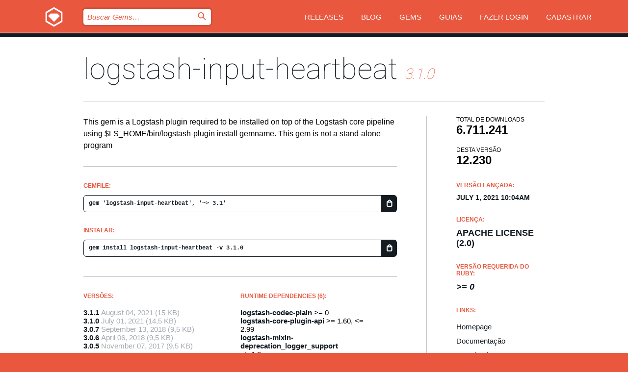

--- FILE ---
content_type: text/html; charset=utf-8
request_url: https://bundler.rubygems.org/gems/logstash-input-heartbeat/versions/3.1.0?locale=pt-BR
body_size: 5364
content:
<!DOCTYPE html>
<html lang="pt-BR">
  <head>
    <title>logstash-input-heartbeat | RubyGems.org | O host de gems da sua comunidade</title>
    <meta charset="UTF-8">
    <meta content="width=device-width, initial-scale=1, maximum-scale=1, user-scalable=0" name="viewport">
    <meta name="google-site-verification" content="AuesbWQ9MCDMmC1lbDlw25RJzyqWOcDYpuaCjgPxEZY" />
    <link rel="apple-touch-icon" href="/apple-touch-icons/apple-touch-icon.png" />
      <link rel="apple-touch-icon" sizes="57x57" href="/apple-touch-icons/apple-touch-icon-57x57.png" />
      <link rel="apple-touch-icon" sizes="72x72" href="/apple-touch-icons/apple-touch-icon-72x72.png" />
      <link rel="apple-touch-icon" sizes="76x76" href="/apple-touch-icons/apple-touch-icon-76x76.png" />
      <link rel="apple-touch-icon" sizes="114x114" href="/apple-touch-icons/apple-touch-icon-114x114.png" />
      <link rel="apple-touch-icon" sizes="120x120" href="/apple-touch-icons/apple-touch-icon-120x120.png" />
      <link rel="apple-touch-icon" sizes="144x144" href="/apple-touch-icons/apple-touch-icon-144x144.png" />
      <link rel="apple-touch-icon" sizes="152x152" href="/apple-touch-icons/apple-touch-icon-152x152.png" />
      <link rel="apple-touch-icon" sizes="180x180" href="/apple-touch-icons/apple-touch-icon-180x180.png" />
    <link rel="mask-icon" href="/rubygems_logo.svg" color="#e9573f">
    <link rel="fluid-icon" href="/fluid-icon.png"/>
    <link rel="search" type="application/opensearchdescription+xml" title="RubyGems.org" href="/opensearch.xml">
    <link rel="shortcut icon" href="/favicon.ico" type="image/x-icon">
    <link rel="stylesheet" href="/assets/application-fda27980.css" />
    <link href="https://fonts.gstatic.com" rel="preconnect" crossorigin>
    <link href='https://fonts.googleapis.com/css?family=Roboto:100&amp;subset=greek,latin,cyrillic,latin-ext' rel='stylesheet' type='text/css'>
    
<link rel="alternate" type="application/atom+xml" href="https://feeds.feedburner.com/gemcutter-latest" title="RubyGems.org | Últimas Gems">

    <meta name="csrf-param" content="authenticity_token" />
<meta name="csrf-token" content="Si-fUHMCWevdt79sT_vKkcz6H3mSIW3yvtlRzENlSAJFp9sBOSBQfBG8-riJo24BQkz0IDO--SplsJEU4vF8Pw" />
      <link rel="alternate" type="application/atom+xml" title="logstash-input-heartbeat Version Feed" href="/gems/logstash-input-heartbeat/versions.atom" />
    <!-- canonical url -->
    <link rel="canonical" href="https://bundler.rubygems.org/gems/logstash-input-heartbeat/versions/3.1.0" />
    <!-- alternative language versions url -->
      <link rel="alternate" hreflang="en" href="https://bundler.rubygems.org/gems/logstash-input-heartbeat/versions/3.1.0?locale=en" />
      <link rel="alternate" hreflang="nl" href="https://bundler.rubygems.org/gems/logstash-input-heartbeat/versions/3.1.0?locale=nl" />
      <link rel="alternate" hreflang="zh-CN" href="https://bundler.rubygems.org/gems/logstash-input-heartbeat/versions/3.1.0?locale=zh-CN" />
      <link rel="alternate" hreflang="zh-TW" href="https://bundler.rubygems.org/gems/logstash-input-heartbeat/versions/3.1.0?locale=zh-TW" />
      <link rel="alternate" hreflang="pt-BR" href="https://bundler.rubygems.org/gems/logstash-input-heartbeat/versions/3.1.0?locale=pt-BR" />
      <link rel="alternate" hreflang="fr" href="https://bundler.rubygems.org/gems/logstash-input-heartbeat/versions/3.1.0?locale=fr" />
      <link rel="alternate" hreflang="es" href="https://bundler.rubygems.org/gems/logstash-input-heartbeat/versions/3.1.0?locale=es" />
      <link rel="alternate" hreflang="de" href="https://bundler.rubygems.org/gems/logstash-input-heartbeat/versions/3.1.0?locale=de" />
      <link rel="alternate" hreflang="ja" href="https://bundler.rubygems.org/gems/logstash-input-heartbeat/versions/3.1.0?locale=ja" />
    <!-- unmatched alternative language fallback -->
    <link rel="alternate" hreflang="x-default" href="https://bundler.rubygems.org/gems/logstash-input-heartbeat/versions/3.1.0" />

    <script type="importmap" data-turbo-track="reload">{
  "imports": {
    "jquery": "/assets/jquery-15a62848.js",
    "@rails/ujs": "/assets/@rails--ujs-2089e246.js",
    "application": "/assets/application-ae34b86d.js",
    "@hotwired/turbo-rails": "/assets/turbo.min-ad2c7b86.js",
    "@hotwired/stimulus": "/assets/@hotwired--stimulus-132cbc23.js",
    "@hotwired/stimulus-loading": "/assets/stimulus-loading-1fc53fe7.js",
    "@stimulus-components/clipboard": "/assets/@stimulus-components--clipboard-d9c44ea9.js",
    "@stimulus-components/dialog": "/assets/@stimulus-components--dialog-74866932.js",
    "@stimulus-components/reveal": "/assets/@stimulus-components--reveal-77f6cb39.js",
    "@stimulus-components/checkbox-select-all": "/assets/@stimulus-components--checkbox-select-all-e7db6a97.js",
    "github-buttons": "/assets/github-buttons-3337d207.js",
    "webauthn-json": "/assets/webauthn-json-74adc0e8.js",
    "avo.custom": "/assets/avo.custom-4b185d31.js",
    "stimulus-rails-nested-form": "/assets/stimulus-rails-nested-form-3f712873.js",
    "local-time": "/assets/local-time-a331fc59.js",
    "src/oidc_api_key_role_form": "/assets/src/oidc_api_key_role_form-223a59d4.js",
    "src/pages": "/assets/src/pages-64095f36.js",
    "src/transitive_dependencies": "/assets/src/transitive_dependencies-9280dc42.js",
    "src/webauthn": "/assets/src/webauthn-a8b5ca04.js",
    "controllers/application": "/assets/controllers/application-e33ffaa8.js",
    "controllers/autocomplete_controller": "/assets/controllers/autocomplete_controller-e9f78a76.js",
    "controllers/counter_controller": "/assets/controllers/counter_controller-b739ef1d.js",
    "controllers/dialog_controller": "/assets/controllers/dialog_controller-c788489b.js",
    "controllers/dropdown_controller": "/assets/controllers/dropdown_controller-baaf189b.js",
    "controllers/dump_controller": "/assets/controllers/dump_controller-5d671745.js",
    "controllers/exclusive_checkbox_controller": "/assets/controllers/exclusive_checkbox_controller-c624394a.js",
    "controllers/gem_scope_controller": "/assets/controllers/gem_scope_controller-9c330c45.js",
    "controllers": "/assets/controllers/index-236ab973.js",
    "controllers/nav_controller": "/assets/controllers/nav_controller-8f4ea870.js",
    "controllers/onboarding_name_controller": "/assets/controllers/onboarding_name_controller-a65c65ec.js",
    "controllers/radio_reveal_controller": "/assets/controllers/radio_reveal_controller-41774e15.js",
    "controllers/recovery_controller": "/assets/controllers/recovery_controller-b051251b.js",
    "controllers/reveal_controller": "/assets/controllers/reveal_controller-a90af4d9.js",
    "controllers/reveal_search_controller": "/assets/controllers/reveal_search_controller-8dc44279.js",
    "controllers/scroll_controller": "/assets/controllers/scroll_controller-07f12b0d.js",
    "controllers/search_controller": "/assets/controllers/search_controller-79d09057.js",
    "controllers/stats_controller": "/assets/controllers/stats_controller-5bae7b7f.js"
  }
}</script>
<link rel="modulepreload" href="/assets/jquery-15a62848.js" nonce="afe8cad65b16e93f11b0bf40107fcaa6">
<link rel="modulepreload" href="/assets/@rails--ujs-2089e246.js" nonce="afe8cad65b16e93f11b0bf40107fcaa6">
<link rel="modulepreload" href="/assets/application-ae34b86d.js" nonce="afe8cad65b16e93f11b0bf40107fcaa6">
<link rel="modulepreload" href="/assets/turbo.min-ad2c7b86.js" nonce="afe8cad65b16e93f11b0bf40107fcaa6">
<link rel="modulepreload" href="/assets/@hotwired--stimulus-132cbc23.js" nonce="afe8cad65b16e93f11b0bf40107fcaa6">
<link rel="modulepreload" href="/assets/stimulus-loading-1fc53fe7.js" nonce="afe8cad65b16e93f11b0bf40107fcaa6">
<link rel="modulepreload" href="/assets/@stimulus-components--clipboard-d9c44ea9.js" nonce="afe8cad65b16e93f11b0bf40107fcaa6">
<link rel="modulepreload" href="/assets/@stimulus-components--dialog-74866932.js" nonce="afe8cad65b16e93f11b0bf40107fcaa6">
<link rel="modulepreload" href="/assets/@stimulus-components--reveal-77f6cb39.js" nonce="afe8cad65b16e93f11b0bf40107fcaa6">
<link rel="modulepreload" href="/assets/@stimulus-components--checkbox-select-all-e7db6a97.js" nonce="afe8cad65b16e93f11b0bf40107fcaa6">
<link rel="modulepreload" href="/assets/github-buttons-3337d207.js" nonce="afe8cad65b16e93f11b0bf40107fcaa6">
<link rel="modulepreload" href="/assets/webauthn-json-74adc0e8.js" nonce="afe8cad65b16e93f11b0bf40107fcaa6">
<link rel="modulepreload" href="/assets/local-time-a331fc59.js" nonce="afe8cad65b16e93f11b0bf40107fcaa6">
<link rel="modulepreload" href="/assets/src/oidc_api_key_role_form-223a59d4.js" nonce="afe8cad65b16e93f11b0bf40107fcaa6">
<link rel="modulepreload" href="/assets/src/pages-64095f36.js" nonce="afe8cad65b16e93f11b0bf40107fcaa6">
<link rel="modulepreload" href="/assets/src/transitive_dependencies-9280dc42.js" nonce="afe8cad65b16e93f11b0bf40107fcaa6">
<link rel="modulepreload" href="/assets/src/webauthn-a8b5ca04.js" nonce="afe8cad65b16e93f11b0bf40107fcaa6">
<link rel="modulepreload" href="/assets/controllers/application-e33ffaa8.js" nonce="afe8cad65b16e93f11b0bf40107fcaa6">
<link rel="modulepreload" href="/assets/controllers/autocomplete_controller-e9f78a76.js" nonce="afe8cad65b16e93f11b0bf40107fcaa6">
<link rel="modulepreload" href="/assets/controllers/counter_controller-b739ef1d.js" nonce="afe8cad65b16e93f11b0bf40107fcaa6">
<link rel="modulepreload" href="/assets/controllers/dialog_controller-c788489b.js" nonce="afe8cad65b16e93f11b0bf40107fcaa6">
<link rel="modulepreload" href="/assets/controllers/dropdown_controller-baaf189b.js" nonce="afe8cad65b16e93f11b0bf40107fcaa6">
<link rel="modulepreload" href="/assets/controllers/dump_controller-5d671745.js" nonce="afe8cad65b16e93f11b0bf40107fcaa6">
<link rel="modulepreload" href="/assets/controllers/exclusive_checkbox_controller-c624394a.js" nonce="afe8cad65b16e93f11b0bf40107fcaa6">
<link rel="modulepreload" href="/assets/controllers/gem_scope_controller-9c330c45.js" nonce="afe8cad65b16e93f11b0bf40107fcaa6">
<link rel="modulepreload" href="/assets/controllers/index-236ab973.js" nonce="afe8cad65b16e93f11b0bf40107fcaa6">
<link rel="modulepreload" href="/assets/controllers/nav_controller-8f4ea870.js" nonce="afe8cad65b16e93f11b0bf40107fcaa6">
<link rel="modulepreload" href="/assets/controllers/onboarding_name_controller-a65c65ec.js" nonce="afe8cad65b16e93f11b0bf40107fcaa6">
<link rel="modulepreload" href="/assets/controllers/radio_reveal_controller-41774e15.js" nonce="afe8cad65b16e93f11b0bf40107fcaa6">
<link rel="modulepreload" href="/assets/controllers/recovery_controller-b051251b.js" nonce="afe8cad65b16e93f11b0bf40107fcaa6">
<link rel="modulepreload" href="/assets/controllers/reveal_controller-a90af4d9.js" nonce="afe8cad65b16e93f11b0bf40107fcaa6">
<link rel="modulepreload" href="/assets/controllers/reveal_search_controller-8dc44279.js" nonce="afe8cad65b16e93f11b0bf40107fcaa6">
<link rel="modulepreload" href="/assets/controllers/scroll_controller-07f12b0d.js" nonce="afe8cad65b16e93f11b0bf40107fcaa6">
<link rel="modulepreload" href="/assets/controllers/search_controller-79d09057.js" nonce="afe8cad65b16e93f11b0bf40107fcaa6">
<link rel="modulepreload" href="/assets/controllers/stats_controller-5bae7b7f.js" nonce="afe8cad65b16e93f11b0bf40107fcaa6">
<script type="module" nonce="afe8cad65b16e93f11b0bf40107fcaa6">import "application"</script>
  </head>

  <body class="" data-controller="nav" data-nav-expanded-class="mobile-nav-is-expanded">
    <!-- Top banner -->

    <!-- Policies acknowledgment banner -->
    

    <header class="header header--interior" data-nav-target="header collapse">
      <div class="l-wrap--header">
        <a title="RubyGems" class="header__logo-wrap" data-nav-target="logo" href="/">
          <span class="header__logo" data-icon="⬡">⬢</span>
          <span class="t-hidden">RubyGems</span>
</a>        <a class="header__club-sandwich" href="#" data-action="nav#toggle focusin->nav#focus mousedown->nav#mouseDown click@window->nav#hide">
          <span class="t-hidden">Navigation menu</span>
        </a>

        <div class="header__nav-links-wrap">
          <div class="header__search-wrap" role="search">
  <form data-controller="autocomplete" data-autocomplete-selected-class="selected" action="/search" accept-charset="UTF-8" method="get">
    <input type="search" name="query" id="query" placeholder="Buscar Gems&hellip;" class="header__search" autocomplete="off" aria-autocomplete="list" data-autocomplete-target="query" data-action="autocomplete#suggest keydown.down-&gt;autocomplete#next keydown.up-&gt;autocomplete#prev keydown.esc-&gt;autocomplete#hide keydown.enter-&gt;autocomplete#clear click@window-&gt;autocomplete#hide focus-&gt;autocomplete#suggest blur-&gt;autocomplete#hide" data-nav-target="search" />

    <ul class="suggest-list" role="listbox" data-autocomplete-target="suggestions"></ul>

    <template id="suggestion" data-autocomplete-target="template">
      <li class="menu-item" role="option" tabindex="-1" data-autocomplete-target="item" data-action="click->autocomplete#choose mouseover->autocomplete#highlight"></li>
    </template>

    <label id="querylabel" for="query">
      <span class="t-hidden">Buscar Gems&hellip;</span>
</label>
    <input type="submit" value="⌕" id="search_submit" class="header__search__icon" aria-labelledby="querylabel" data-disable-with="⌕" />

</form></div>


          <nav class="header__nav-links" data-controller="dropdown">

            <a class="header__nav-link " href="https://bundler.rubygems.org/releases">Releases</a>
            <a class="header__nav-link" href="https://blog.rubygems.org">Blog</a>

              <a class="header__nav-link" href="/gems">Gems</a>

            <a class="header__nav-link" href="https://guides.rubygems.org">Guias</a>

              <a class="header__nav-link " href="/sign_in">Fazer Login</a>
                <a class="header__nav-link " href="/sign_up">Cadastrar</a>
          </nav>
        </div>
      </div>
    </header>



    <main class="main--interior" data-nav-target="collapse">
        <div class="l-wrap--b">
            <h1 class="t-display page__heading">
              <a class="t-link--black" href="/gems/logstash-input-heartbeat">logstash-input-heartbeat</a>

                <i class="page__subheading">3.1.0</i>
            </h1>
          
          


<div class="l-overflow">
  <div class="l-colspan--l colspan--l--has-border">
      <div class="gem__intro">
        <div id="markup" class="gem__desc">
          <p>This gem is a Logstash plugin required to be installed on top of the Logstash core pipeline using $LS_HOME/bin/logstash-plugin install gemname. This gem is not a stand-alone program</p>
        </div>
      </div>

      <div class="gem__install">
        <h2 class="gem__ruby-version__heading t-list__heading">
          Gemfile:
          <div class="gem__code-wrap" data-controller="clipboard" data-clipboard-success-content-value="✔"><input type="text" name="gemfile_text" id="gemfile_text" value="gem &#39;logstash-input-heartbeat&#39;, &#39;~&gt; 3.1&#39;" class="gem__code" readonly="readonly" data-clipboard-target="source" /><span class="gem__code__icon" title="Copiar" data-action="click-&gt;clipboard#copy" data-clipboard-target="button">=</span></div>
        </h2>
        <h2 class="gem__ruby-version__heading t-list__heading">
          instalar:
          <div class="gem__code-wrap" data-controller="clipboard" data-clipboard-success-content-value="✔"><input type="text" name="install_text" id="install_text" value="gem install logstash-input-heartbeat -v 3.1.0" class="gem__code" readonly="readonly" data-clipboard-target="source" /><span class="gem__code__icon" title="Copiar" data-action="click-&gt;clipboard#copy" data-clipboard-target="button">=</span></div>
        </h2>
      </div>

      <div class="l-half--l">
        <div class="versions">
          <h3 class="t-list__heading">Versões:</h3>
          <ol class="gem__versions t-list__items">
            <li class="gem__version-wrap">
  <a class="t-list__item" href="/gems/logstash-input-heartbeat/versions/3.1.1">3.1.1</a>
  <small class="gem__version__date">August 04, 2021</small>

  <span class="gem__version__date">(15 KB)</span>
</li>
<li class="gem__version-wrap">
  <a class="t-list__item" href="/gems/logstash-input-heartbeat/versions/3.1.0">3.1.0</a>
  <small class="gem__version__date">July 01, 2021</small>

  <span class="gem__version__date">(14,5 KB)</span>
</li>
<li class="gem__version-wrap">
  <a class="t-list__item" href="/gems/logstash-input-heartbeat/versions/3.0.7">3.0.7</a>
  <small class="gem__version__date">September 13, 2018</small>

  <span class="gem__version__date">(9,5 KB)</span>
</li>
<li class="gem__version-wrap">
  <a class="t-list__item" href="/gems/logstash-input-heartbeat/versions/3.0.6">3.0.6</a>
  <small class="gem__version__date">April 06, 2018</small>

  <span class="gem__version__date">(9,5 KB)</span>
</li>
<li class="gem__version-wrap">
  <a class="t-list__item" href="/gems/logstash-input-heartbeat/versions/3.0.5">3.0.5</a>
  <small class="gem__version__date">November 07, 2017</small>

  <span class="gem__version__date">(9,5 KB)</span>
</li>

          </ol>
            <a class="gem__see-all-versions t-link--gray t-link--has-arrow" href="https://bundler.rubygems.org/gems/logstash-input-heartbeat/versions">Mostrar todas as versões (22)</a>
        </div>
      </div>

    <div class = "l-half--l">
        <div class="dependencies gem__dependencies" id="runtime_dependencies">
    <h3 class="t-list__heading">Runtime Dependencies (6):</h3>
    <div class="t-list__items">
          <div class="gem__requirement-wrap">
            <a class="t-list__item" href="/gems/logstash-codec-plain"><strong>logstash-codec-plain</strong></a>
            &gt;= 0
          </div>
          <div class="gem__requirement-wrap">
            <a class="t-list__item" href="/gems/logstash-core-plugin-api"><strong>logstash-core-plugin-api</strong></a>
            &gt;= 1.60, &lt;= 2.99
          </div>
          <div class="gem__requirement-wrap">
            <a class="t-list__item" href="/gems/logstash-mixin-deprecation_logger_support"><strong>logstash-mixin-deprecation_logger_support</strong></a>
            ~&gt; 1.0
          </div>
          <div class="gem__requirement-wrap">
            <a class="t-list__item" href="/gems/logstash-mixin-ecs_compatibility_support"><strong>logstash-mixin-ecs_compatibility_support</strong></a>
            ~&gt; 1.2
          </div>
          <div class="gem__requirement-wrap">
            <a class="t-list__item" href="/gems/logstash-mixin-event_support"><strong>logstash-mixin-event_support</strong></a>
            ~&gt; 1.0
          </div>
          <div class="gem__requirement-wrap">
            <a class="t-list__item" href="/gems/stud"><strong>stud</strong></a>
            &gt;= 0
          </div>
    </div>
  </div>

        <div class="dependencies gem__dependencies" id="development_dependencies">
    <h3 class="t-list__heading">Development Dependencies (1):</h3>
    <div class="t-list__items">
          <div class="gem__requirement-wrap">
            <a class="t-list__item" href="/gems/logstash-devutils"><strong>logstash-devutils</strong></a>
            &gt;= 0
          </div>
    </div>
  </div>

        <div class="dependencies_list">
          <a class="gem__see-all-versions t-link--gray t-link--has-arrow push--s" href="/gems/logstash-input-heartbeat/versions/3.1.0/dependencies">Mostrar todas as dependências</a>
        </div>
    </div>


    <div class="gem__members">

    <h3 class="t-list__heading">Donos:</h3>
    <div class="gem__users">
      <a alt="elastic" title="elastic" href="/profiles/elastic"><img id="gravatar-82288" width="48" height="48" src="/users/82288/avatar.jpeg?size=48&amp;theme=light" /></a>
    </div>


    <h3 class="t-list__heading">Pushed by:</h3>
    <div class="gem__users">
      <a alt="elastic" title="elastic" href="/profiles/elastic"><img id="gravatar-82288" width="48" height="48" src="/users/82288/avatar.jpeg?size=48&amp;theme=light" /></a>
    </div>


    <h3 class="t-list__heading">Autores:</h3>
    <ul class="t-list__items">
      <li class="t-list__item">
        <p>Elastic</p>
      </li>
    </ul>

    <h3 class="t-list__heading">SHA 256 checksum:</h3>
    <div class="gem__code-wrap" data-controller="clipboard" data-clipboard-success-content-value="✔"><input type="text" name="gem_sha_256_checksum" id="gem_sha_256_checksum" value="7913912c07b533a1090995e3fcace5b5db3b0e43600a6372610de703bf311ce1" class="gem__code" readonly="readonly" data-clipboard-target="source" /><span class="gem__code__icon" title="Copiar" data-action="click-&gt;clipboard#copy" data-clipboard-target="button">=</span></div>


</div>

    <div class="gem__navigation">
    <a class="gem__previous__version" href="/gems/logstash-input-heartbeat/versions/3.0.7">← Previous version</a>

    <a class="gem__next__version" href="/gems/logstash-input-heartbeat/versions/3.1.1">Next version →</a>
</div>

  </div>

  <div class="gem__aside l-col--r--pad">
  <div class="gem__downloads-wrap" data-href="/api/v1/downloads/logstash-input-heartbeat-3.1.0.json">
    <h2 class="gem__downloads__heading t-text--s">
      Total de downloads
      <span class="gem__downloads">6.711.241</span>
    </h2>
    <h2 class="gem__downloads__heading t-text--s">
      Desta versão
      <span class="gem__downloads">12.230</span>
    </h2>
  </div>

  <h2 class="gem__ruby-version__heading t-list__heading">
    Versão lançada:
    <span class="gem__rubygem-version-age">
      <p><time datetime="2021-07-01T10:04:47Z" data-local="time-ago">July  1, 2021 10:04am</time></p>
    </span>
  </h2>

  <h2 class="gem__ruby-version__heading t-list__heading">
    Licença:
    <span class="gem__ruby-version">
      <p>Apache License (2.0)</p>
    </span>
  </h2>
  <h2 class="gem__ruby-version__heading t-list__heading">
    Versão Requerida do Ruby:
    <i class="gem__ruby-version">
        &gt;= 0
    </i>
  </h2>
  <h3 class="t-list__heading">Links:</h3>
  <div class="t-list__items">
      <a rel="nofollow" class="gem__link t-list__item" id="home" href="http://www.elastic.co/guide/en/logstash/current/index.html">Homepage</a>
      <a rel="nofollow" class="gem__link t-list__item" id="docs" href="https://www.rubydoc.info/gems/logstash-input-heartbeat/3.1.0">Documentação</a>
      <a rel="nofollow" class="gem__link t-list__item" id="download" href="/downloads/logstash-input-heartbeat-3.1.0.gem">Download</a>
    <a class="gem__link t-list__item" href="https://my.diffend.io/gems/logstash-input-heartbeat/prev/3.1.0">Review changes</a>
    <a class="gem__link t-list__item" id="badge" href="https://badge.fury.io/rb/logstash-input-heartbeat/install">Badge</a>
    <a class="toggler gem__link t-list__item" id="subscribe" href="/sign_in">Inscrever-se</a>
    <a class="gem__link t-list__item" id="rss" href="/gems/logstash-input-heartbeat/versions.atom">RSS</a>
    <a class="gem__link t-list__item" href="mailto:support@rubygems.org?subject=Reporting Abuse on logstash-input-heartbeat">Denunciar Abuso</a>
    <a rel="nofollow" class="gem__link t-list__item" id="reverse_dependencies" href="/gems/logstash-input-heartbeat/reverse_dependencies">Dependências Reversas</a>
    
    
    
    
    
  </div>
</div>

</div>

        </div>
    </main>

    <footer class="footer" data-nav-target="collapse">
      <div class="l-wrap--footer">
        <div class="l-overflow">
          <div class="nav--v l-col--r--pad">
            <a class="nav--v__link--footer" href="https://status.rubygems.org">Status</a>
            <a class="nav--v__link--footer" href="https://uptime.rubygems.org">Uptime</a>
            <a class="nav--v__link--footer" href="https://github.com/rubygems/rubygems.org">Código Fonte</a>
            <a class="nav--v__link--footer" href="/pages/data">Dump de Dados</a>
            <a class="nav--v__link--footer" href="/stats">Estatísticas</a>
            <a class="nav--v__link--footer" href="https://guides.rubygems.org/contributing/">Como Contribuir</a>
              <a class="nav--v__link--footer" href="/pages/about">Sobre</a>
            <a class="nav--v__link--footer" href="mailto:support@rubygems.org">Ajuda</a>
            <a class="nav--v__link--footer" href="https://guides.rubygems.org/rubygems-org-api">API</a>
            <a class="nav--v__link--footer" href="/policies">Policies</a>
            <a class="nav--v__link--footer" href="/pages/supporters">Support Us</a>
              <a class="nav--v__link--footer" href="/pages/security">Segurança</a>
          </div>
          <div class="l-colspan--l colspan--l--has-border">
            <div class="footer__about">
              <p>
                RubyGems.org é o serviço de hospedagem de gems da comunidade Ruby. Publique e instale suas gems instantaneamente. Use a API para interagir e encontrar mais informações sobre gems disponíveis. Torne-se um contribuidor e melhore o site com suas mudanças.
              </p>
              <p>
                O RubyGems.org só é possível através da nossa parceria com a grande comunidade Ruby. <a href="https://www.fastly.com/">Fastly</a> fornece uma largura de banda (bandwidth) e suporte a CDN, <a href="https://www.rubycentral.org/">Ruby Central</a> cobre a infraestrutura e custos, e financia o desenvolvimento e o trabalho operacional. <a href="/pages/supporters">Saiba mais sobre nossos parceiros e como eles trabalham juntos</a>.
              </p>
            </div>
          </div>
        </div>
      </div>
      <div class="footer__sponsors">
        <a class="footer__sponsor footer__sponsor__ruby_central" href="https://rubycentral.org/open-source/" target="_blank" rel="noopener">
          Operated by
          <span class="t-hidden">Ruby Central</span>
        </a>
        <a class="footer__sponsor footer__sponsor__dockyard" href="https://dockyard.com/ruby-on-rails-consulting" target="_blank" rel="noopener">
          Design
          <span class="t-hidden">DockYard</span>
        </a>
        <a class="footer__sponsor footer__sponsor__aws" href="https://aws.amazon.com/" target="_blank" rel="noopener">
          Hospedagem
          <span class="t-hidden">AWS</span>
        </a>
        <a class="footer__sponsor footer__sponsor__dnsimple" href="https://dnsimple.link/resolving-rubygems" target="_blank" rel="noopener">
          DNS
          <span class="t-hidden">DNSimple</span>
        </a>
        <a class="footer__sponsor footer__sponsor__datadog" href="https://www.datadoghq.com/" target="_blank" rel="noopener">
          Monitoramento
          <span class="t-hidden">Datadog</span>
        </a>
        <a class="footer__sponsor footer__sponsor__fastly" href="https://www.fastly.com/customers/ruby-central" target="_blank" rel="noopener">
          Provisionamento
          <span class="t-hidden">Fastly</span>
        </a>
        <a class="footer__sponsor footer__sponsor__honeybadger" href="https://www.honeybadger.io/" target="_blank" rel="noopener">
          Monitoramento
          <span class="t-hidden">Honeybadger</span>
        </a>
        <a class="footer__sponsor footer__sponsor__mend" href="https://mend.io/" target="_blank" rel="noopener">
          Secured by
          <span class="t-hidden">Mend.io</span>
        </a>
      </div>
      <div class="footer__language_selector">
          <div class="footer__language">
            <a class="nav--v__link--footer" href="/gems/logstash-input-heartbeat/versions/3.1.0?locale=en">English</a>
          </div>
          <div class="footer__language">
            <a class="nav--v__link--footer" href="/gems/logstash-input-heartbeat/versions/3.1.0?locale=nl">Nederlands</a>
          </div>
          <div class="footer__language">
            <a class="nav--v__link--footer" href="/gems/logstash-input-heartbeat/versions/3.1.0?locale=zh-CN">简体中文</a>
          </div>
          <div class="footer__language">
            <a class="nav--v__link--footer" href="/gems/logstash-input-heartbeat/versions/3.1.0?locale=zh-TW">正體中文</a>
          </div>
          <div class="footer__language">
            <a class="nav--v__link--footer" href="/gems/logstash-input-heartbeat/versions/3.1.0?locale=pt-BR">Português do Brasil</a>
          </div>
          <div class="footer__language">
            <a class="nav--v__link--footer" href="/gems/logstash-input-heartbeat/versions/3.1.0?locale=fr">Français</a>
          </div>
          <div class="footer__language">
            <a class="nav--v__link--footer" href="/gems/logstash-input-heartbeat/versions/3.1.0?locale=es">Español</a>
          </div>
          <div class="footer__language">
            <a class="nav--v__link--footer" href="/gems/logstash-input-heartbeat/versions/3.1.0?locale=de">Deutsch</a>
          </div>
          <div class="footer__language">
            <a class="nav--v__link--footer" href="/gems/logstash-input-heartbeat/versions/3.1.0?locale=ja">日本語</a>
          </div>
      </div>
    </footer>
    
    <script type="text/javascript" defer src="https://www.fastly-insights.com/insights.js?k=3e63c3cd-fc37-4b19-80b9-65ce64af060a"></script>
  </body>
</html>
